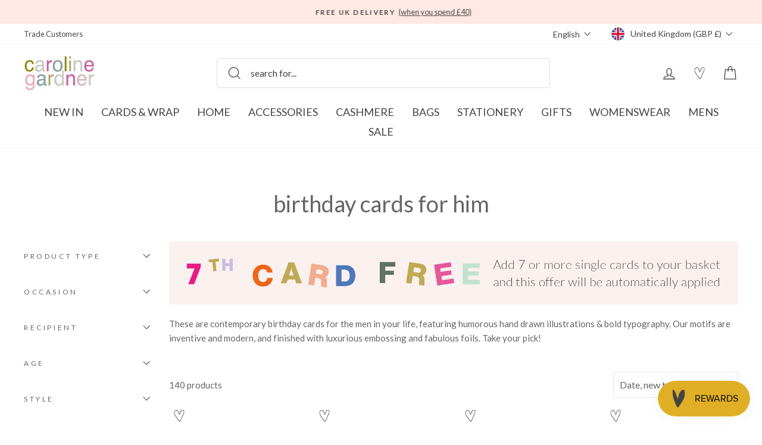

--- FILE ---
content_type: text/html; charset=UTF-8
request_url: https://front.smartwishlist.webmarked.net/v6/fetchstoredata.php?callback=jQuery37107245844926647622_1769991627691&store_domain=carolinegardner.com&store_id=34867708043&customer_id=0&_=1769991627692
body_size: 914
content:
jQuery37107245844926647622_1769991627691({"add_tooltip_text":"add to &lt;a href=&#039;\/a\/wishlist&#039;&gt;wishlist&lt;\/a&gt;","remove_tooltip_text":"remove from &lt;a href=&#039;\/a\/wishlist&#039;&gt;wishlist&lt;\/a&gt;","wishlist_icon_color":"#666666","wishlist_icon_hover_color":"#f25649","wishlist_icon_name":"heart-o","wishlist_icon_hover_name":"heart","extra_icon_class_name":"heartoutline","extra_icon_hover_class_name":"heartfull","use_extra_icon":"1","display_item_count":"0","use_custom_location":"0","custom_location":null,"tooltip_offset_x":"0px","tooltip_offset_y":"0px","proxy_base":"\/a\/wishlist","tooltip_position":"top-left","display_tooltip":"0","display_topbadge":"1","topbadge_color":"#444444","topbadge_background_color":"#ffffff","topbadge_padding":"4px 6px","enable_accounts":"1","force_login":"0","extra_css_product":".smartwishlist {\r\n    position: absolute;\r\n    top: 5px;\r\n    left: 0 !important;\r\n    z-index: 1 !important;\r\n}\r\n#smartwishlist_desktop_link span.topbadge {\r\n    position: absolute;\r\n    top: 0;\r\n    right: -7px;\r\n}\r\n#smartwishlist_mobile_link span.topbadge {\r\n    display: none !important;\r\n}\r\n\r\n.unbookmarked {\n    color: #666666 !important;\n}\n\n.unbookmarked:hover {\n    color:  #f25649;\n}\n\n.bookmarked {\n    color:  #f25649;\n}\n\n.bookmarked:hover {\n    color:  #f25649;\n}\n\n\n.tooltip-store-theme {\n\tborder-radius: 5px !important; \n\tborder: 1px solid #a79c9d !important;\n\tbackground: #a79c9d !important;\n\tcolor: #ffffff !important;\n}\n\n.tooltipster-content a {\n    color: #ffffff;\n    text-decoration: underline;\n}\n\n.tooltipster-content a:hover {\n    color: #ffffff;\n    text-decoration: underline;\n}\n\n.tooltipster-content a:visited {\n    color: #ffffff;\n    text-decoration: underline;\n}\n\n.tooltip-store-theme .tooltipster-content {\n    font-family: inherit !important;\n    font-size: 12px !important;\n}.smartwishlist{cursor:pointer;}.smartwishlist {font-size:16px !important;}","display_tooltip_productpage":"0","use_autosetup":"1","display_fixed_link":"0","swfl_html":"&lt;i class=&quot;heartoutline&quot;&gt;&lt;\/i&gt; My Wishlist","swfl_text":"&lt;i class=&quot;heartoutline&quot;&gt;&lt;\/i&gt; My Wishlist","swfl_orientation_desktop":"vertical","swfl_position_desktop":"right","swfl_margin_desktop":"bottom","swfl_margin_value_desktop":"30%","swfl_background_color":"#ffe9e5","swfl_text_color":"#444444","swpbutton_type":"2","swpbutton_add_text":"add to wishlist","swpbutton_remove_text":"remove from wishlist","swpbutton_font_family":"lato, inherit","swpbutton_label_fontsize":"16px","swpbutton_icon_fontsize":"16px","swpbutton3_color":"#ffffff","swpbutton3_background_color":"#31b0d5","swpbutton3_radius":"4px","swpbutton3_width_desktop":"200px","swpbutton3_width_mobile":"100%","swpbutton3_height":"40px","optimize_swpbutton_mobile":"1","mobile_max_width":"500px","disable_notification":"0","wishlist_items":[]});